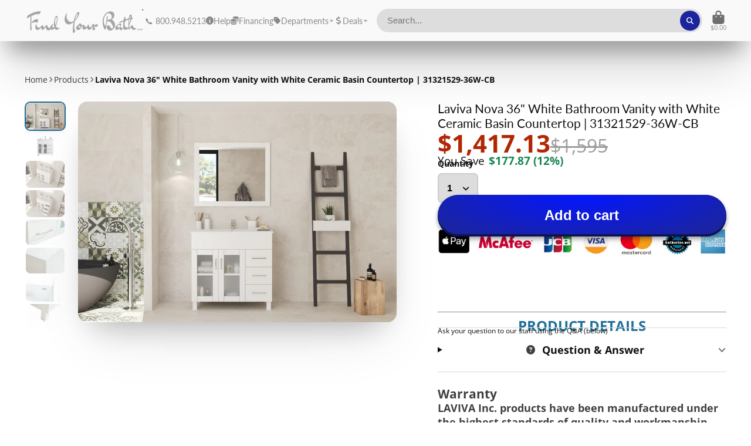

--- FILE ---
content_type: application/x-javascript; charset=utf-8
request_url: https://bundler.nice-team.net/app/shop/status/highlandsources.myshopify.com.js?1769873079
body_size: -179
content:
var bundler_settings_updated='1763592877';

--- FILE ---
content_type: application/javascript; charset=utf-8
request_url: https://searchanise-ef84.kxcdn.com/templates.2z3w1N3Q5r.js
body_size: 5833
content:
Searchanise=window.Searchanise||{};Searchanise.templates={Platform:'shopify',StoreName:'Find Your Bath',AutocompleteLayout:'multicolumn_new',AutocompleteStyle:'ITEMS_MULTICOLUMN_LIGHT_NEW',AutocompleteDescriptionStrings:0,AutocompleteSuggestionCount:6,AutocompletePagesCount:1,AutocompleteItemCount:6,AutocompleteShowListPrice:'N',AutocompleteShowRecent:'Y',AutocompleteShowMoreLink:'Y',AutocompleteIsMulticolumn:'Y',AutocompleteEmptyFieldHTML:'Start typing for instant search results',AutocompleteTemplate:'<div class="snize-ac-results-content"><div class="snize-results-html" style="cursor:auto;" id="snize-ac-results-html-container"></div><div class="snize-ac-results-columns"><div class="snize-ac-results-column"><ul class="snize-ac-results-list" id="snize-ac-items-container-1"></ul><ul class="snize-ac-results-list" id="snize-ac-items-container-2"></ul><ul class="snize-ac-results-list" id="snize-ac-items-container-3"></ul><ul class="snize-ac-results-list snize-view-all-container"></ul></div><div class="snize-ac-results-column"><ul class="snize-ac-results-multicolumn-list" id="snize-ac-items-container-4"></ul></div></div></div>',AutocompleteMobileTemplate:'<div class="snize-ac-results-content"><div class="snize-mobile-top-panel"><div class="snize-close-button"><button type="button" class="snize-close-button-arrow"></button></div><form action="#" style="margin: 0px"><div class="snize-search"><input id="snize-mobile-search-input" autocomplete="off" class="snize-input-style snize-mobile-input-style"></div><div class="snize-clear-button-container"><button type="button" class="snize-clear-button" style="visibility: hidden"></button></div></form></div><ul class="snize-ac-results-list" id="snize-ac-items-container-1"></ul><ul class="snize-ac-results-list" id="snize-ac-items-container-2"></ul><ul class="snize-ac-results-list" id="snize-ac-items-container-3"></ul><ul id="snize-ac-items-container-4"></ul><div class="snize-results-html" style="cursor:auto;" id="snize-ac-results-html-container"></div><div class="snize-close-area" id="snize-ac-close-area"></div></div>',AutocompleteItem:'<li class="snize-product ${product_classes}" data-original-product-id="${original_product_id}" id="snize-ac-product-${product_id}"><a href="${autocomplete_link}" class="snize-item" draggable="false"><div class="snize-thumbnail"><img src="${image_link}" class="snize-item-image ${additional_image_classes}" alt="${autocomplete_image_alt}"></div><span class="snize-title">${title}</span><span class="snize-description">${description}</span>${autocomplete_product_code_html}${autocomplete_product_attribute_html}${autocomplete_prices_html}${reviews_html}<div class="snize-labels-wrapper">${autocomplete_in_stock_status_html}${autocomplete_product_discount_label}${autocomplete_product_tag_label}${autocomplete_product_custom_label}</div></a></li>',AutocompleteMobileItem:'<li class="snize-product ${product_classes}" data-original-product-id="${original_product_id}" id="snize-ac-product-${product_id}"><a href="${autocomplete_link}" class="snize-item"><div class="snize-thumbnail"><img src="${image_link}" class="snize-item-image ${additional_image_classes}" alt="${autocomplete_image_alt}"></div><div class="snize-product-info"><span class="snize-title">${title}</span><span class="snize-description">${description}</span>${autocomplete_product_code_html}${autocomplete_product_attribute_html}<div class="snize-ac-prices-container">${autocomplete_prices_html}</div><div class="snize-labels-wrapper">${autocomplete_in_stock_status_html}${autocomplete_product_discount_label}${autocomplete_product_tag_label}${autocomplete_product_custom_label}</div>${reviews_html}</div></a></li>',AutocompleteResultsHTML:'',AutocompleteNoResultsHTML:'Sorry, nothing found for [search_string].Try some of our bestsellers →.',AutocompleteResultsOrder:["categories","suggestions","pages","products"],AutocompleteZeroPriceAction:'hide_zero_price',LabelAutocompleteSku:'SKU',ResultsShow:'Y',ResultsStyle:'RESULTS_MODERN',ResultsItemCount:50,ResultsPagesCount:50,ResultsCategoriesCount:50,ResultsShowActionButton:'N',ResultsShowFiltersWithNoResults:'Y',ResultsDefaultView:'list',ResultsShowProductCode:'Y',ResultsEnableInfiniteScrolling:'infinite',ResultsShowOptionVariants:'Y',ResultsShowCategoryImages:'N',ResultsShowPageImages:'N',ResultsTitleStrings:5,SmartNavigationDefaultSorting:'sales_amount:desc',SmartNavigationOverrideSeo:'Y',ShowBestsellingSorting:'Y',ShowDiscountSorting:'Y',LabelResultsSku:'SKU',RecommendationShowActionButton:'add_to_cart',RecommendationShowOptionVariants:'Y',ReviewsShowRating:'Y',CategorySortingRule:"searchanise",ShopifyMarketsSupport:'Y',ShopifyLocales:{"en":{"locale":"en","name":"English","primary":true,"published":true}},ShopifyRegionCatalogs:{"US":["13969522979"],"CA":["5264703779","13969522979"],"NL":["96485605667"]},StickySearchboxShow:'N',StickySearchboxPosition:'bottom-left',Redirects:{"https:\/\/findyourbath.com\/pages\/black-friday-promotions":["black friday","cyber monday","bfcb","black friday deal","black friday promo","black friday promotion"],"https:\/\/findyourbath.com\/collections\/1-person-steam-shower":["1 person steam shower","one person steam shower","single person steam shower"],"https:\/\/findyourbath.com\/collections\/2-person-infrared-saunas":["2-person infrared saunas","2-person infrared sauna","2 person infrared saunas","2 person infrared sauna"],"https:\/\/findyourbath.com\/pages\/refined-search-steam-shower-kits":["steam shower kits","steam shower kit","kits steam shower","steamshower kits","steamshower kit","steam-shower kit","steam-shower kits","steam showers kit","steam showers kits"],"https:\/\/findyourbath.com\/collections\/avila-series-of-saunas":["avila sauna","avila saunas","avila series","avila golden designs","golden designs avila","golden designs avila sauna","avila","avilas"],"https:\/\/findyourbath.com\/collections\/dundalk-saunas":["dundalk saunas","dundalk sauna","dundalk","dundalks","dundalk leisure","dundalk leisure craft"],"https:\/\/findyourbath.com\/collections\/4-person-saunas":["4-person saunas","4-person sauna","4 person saunas","4 person sauna"],"https:\/\/findyourbath.com\/collections\/2-person-steam-showers":["2 person steam shower","two person steam shower","double person steam shower","dual person steam shower","2 people steam shower"],"https:\/\/findyourbath.com\/collections\/8000-series-saunas-by-golden-designs":["the 8000 series by golden designsthe 8000 series by golden design\r\n8000 series by golden designs\r\nthe 8000 series golden designs\r\nthe 8000 series golden design\r\n8000 series by golden designs\r\n8000 series by golden design\r\n8000 series saunas by golden designs\r\n8000 series saunas golden designs\r\n8000 series saunas golden design\r\n8000 series saunas\r\ngolden designs 8000 series saunas\r\ngolden design 8000 series saunas\r\ngolden designs 8000 series\r\n8000 series\r\n\r\nthe 8","000 series by golden designs\r\nthe 8","000 series by golden design\r\n8","000 series golden designs\r\nthe 8","000 series golden design\r\n8","000 series by golden designs\r\n8","000 series saunas by golden designs\r\n8","000 series saunas golden designs\r\n8","000 series saunas golden design\r\n8","000 series saunas\r\ngolden designs 8","000 series saunas\r\ngolden design 8","000 series\r\n8","000 series"],"https:\/\/findyourbath.com\/products\/mesa-ws-608p-steam-shower-63-x-63-x-85-blue-glass":["608p","608 p","ws-608p","ws 608p"],"https:\/\/findyourbath.com\/collections\/cold-plunge-ice-baths":["cold plunge","coldplunge","icebath","ice bath","coldbath","cold bath","smart cold plunge","smart ice bath"],"https:\/\/findyourbath.com\/collections\/lugano-series-of-saunas":["lugano","lugano sauna","lugano saunas","lugano series sauna","lugano series saunas","golden designs lugano","golden design lugano","golden designs lugano sauna","golden designs lugano saunas"],"https:\/\/findyourbath.com\/collections\/aleko-saunas":["aleko sauna","aleko saunas"],"https:\/\/findyourbath.com\/collections\/steam-shower-tub-combo":["steam shower tub combo","steam shower combo","steam shower tub combination","steam shower jetted tub combo","steam tub combo","steam tub combination"],"https:\/\/findyourbath.com\/pages\/verified-reviews":["review","reviews","customer reviews","verified reviews","all reviews"],"https:\/\/findyourbath.com\/collections\/heming-series-of-saunas":["heming","heming sauna","heming saunas","golden designs heming","golden design heming","heming series","heming series saunas"],"https:\/\/findyourbath.com\/pages\/bfcm":["black friday","cyber monday","bfcb","deal","deals"],"https:\/\/findyourbath.com\/collections\/sauna-heaters":["sauna heater"],"https:\/\/findyourbath.com\/pages\/steam-shower-filtered-by-style-type":["steam shower","steam showers"],"https:\/\/findyourbath.com\/collections\/santiago-series-of-saunas":["santiago","santiago sauna","santiago saunas","santiago series","santiago series sauna","santiago series saunas","golden designs santiago","golden design santiago","golden designs santiago sauna","golden designs santiago saunas","golden design santiago sauna"],"https:\/\/findyourbath.com\/collections\/golden-designs-mx-k356-01-sauna-series":["mx-k356-01","chaumont edition","\"chaumont edition\"","chaumont","maxxus chaumont edition","maxxus chaumont"],"https:\/\/findyourbath.com\/collections\/platinum":["platinum"],"https:\/\/findyourbath.com\/products\/mesa-803l-steam-shower-54l-x-35w-x-85h-blue-glass":["803l","803 l","mesa ws-803l","ws-803l","ws 803l"],"https:\/\/findyourbath.com\/collections\/health-mate-saunas":["health mate","healthmate","health mate sauna","health mate saunas"],"https:\/\/findyourbath.com\/collections\/luxury-spas":["luxury spa","luxury spas","luxuryspa","luxuryspas hot tubs","luxury spa hot tubs","luxury spas hot tubs","luxuryspa hot tubs","luxuryspas hot tub","luxury spa hot tub","luxury spas hot tub","luxuryspa hot tub"],"https:\/\/findyourbath.com\/collections\/vanities-by-legion-furniture":["legion furniture vanity","legion vanity","legion furniture vanities","legion vanities","vanity by legion","vanity by legion furniture","vanities by legion","vanities by legion furniture"],"https:\/\/findyourbath.com\/collections\/1-person-saunas":["1-person saunas","1-person sauna","1 person saunas","1 person sauna"],"https:\/\/findyourbath.com\/collections\/hot-tubs":["hot tub","hot tubs","hottub","hottubs","hot tube","hot tubes","hottubes","hottube"],"https:\/\/findyourbath.com\/collections\/vinnova":["vinnova","vinnova vanity","vinnova vanities","vinnova design","vinnova deisngs","vinnovadesign"],"https:\/\/findyourbath.com\/collections\/1-person-infrared-saunas":["1-person infrared saunas","1-person infrared sauna","1 person infrared saunas","1 person infrared sauna"],"https:\/\/findyourbath.com\/pages\/search-saunas-by-corner-types":["corner sauna","fit to corner sauna","square sauna"],"https:\/\/findyourbath.com\/products\/golden-designs-dynamic-amodora-2-person-low-emf-far-infrared-sauna-dyn-6215-02":["bari","dyn-6215-02","golden designs bari","bari sauna","bari saunas"],"https:\/\/findyourbath.com\/collections\/full-spectrum":["full spectrum infrared","full spectrum infrared sauna","full spectrum infrared saunas","full spectrum","full spectrum sauna","full spectrum saunas"],"https:\/\/findyourbath.com\/collections\/sunray-saunas-1":["sunray","sun ray","sunray sauna","sun ray sauna","sunray saunas"],"https:\/\/findyourbath.com\/collections\/the-maxxus-series-of-saunas-by-golden-designs":["maxxus","maxxus sauna","maxxus saunas","golden design maxxus","golden designs maxxus","golden designs maxxus sauna","golden designs maxxus saunas","golden design maxxus saunas","golden design maxxus sauna","maxxus series","maxxus series sauna","maxxus series saunas","maxus","maxus sauna","maxus saunas"],"https:\/\/findyourbath.com\/collections\/pulse-showerspas\/products\/pulse-1011-kauai-iii-rain-shower-system":["kauai","kauai iii","kauai 3","kauai shower system","kauai shower spa","kauai showspa","kauai shower","kauai showers","kauai shower systems","pulse 1011","pulse 1011 kauai","pulse 1011 kauai iii","pulse 1011 kauai 3","1011 kauai","kauai 1011","1011 shower","1011 shower system","1011 shower spa","1011 showerspa","pulse 1011 kauai iii rain shower system"],"https:\/\/findyourbath.com\/collections\/infrared-saunas-corner-units":["infrared corner sauna","infrared corner saunas"],"https:\/\/findyourbath.com\/collections\/mesa":["mesa","mesa showers","mesa shower","mesa steam shower","mesa unit","mesa steam"],"https:\/\/findyourbath.com\/collections\/thermasol-steam-generators-pro-series-1-2-3":["thermasol steam generator","thermasol steam generators","thermasols steam generator","thermasols steam generators","shower shower generator","thermasol steam shower generator","thermasol steam shower generators","proseries generator","pro series generator","pro-series generator","pro series generators","pro series 3 generator","pro series iii generator","proiii","pro3","ultimate generator","ultimate steam generator","ultimate steam shower generator","advanced generator","advanced steam generator","advanced steam shower generator","essential generator","essential steam generator","essential steam shower generator","pro1","proi","pro2","proii","steam generator"],"https:\/\/findyourbath.com\/collections\/almost-heaven-saunas":["almost heaven","almost heaven sauna","almost heaven saunas"],"https:\/\/findyourbath.com\/collections\/sauna-accessories":["sauna accessories","sauna accessory","sauna add on","sauna add-on","sauna extras"],"https:\/\/findyourbath.com\/collections\/alya-bath":["alya bath","alyabath","alya vanity","alya vanities","alya bath vanity","alya bath vanities"],"https:\/\/findyourbath.com\/collections\/santiago-sauna-collection-by-golden-designs":["santiago","santago","santiago sauna","santago sauna","santiago saunas"],"https:\/\/findyourbath.com\/collections\/dynamic-saunas-by-golden-designs":["dynamic sauna","dynamic saunas","dynamics sauna","dynamics sauans","dynamic golden design","dynamic golden designs"],"https:\/\/findyourbath.com\/pages\/search-saunas-by-types-1":["sauna","sauna type","sauna types","find sauna","saunas"],"https:\/\/findyourbath.com\/pages\/search-saunas-by-price-range":["sauna price","sauna cost","saunas price","saunas cost","sauna prices","cheap sauna","expensive sauna"],"https:\/\/findyourbath.com\/pages\/search-saunas-by-size-capacity-types":["6 person outdoor sauna","5 person outdoor sauna","4 person outdoor sauna","1 person outdoor sauna","2 person outdoor sauna","3 person outdoor sauna","1 person sauna","2 person sauna","3 person sauna","4 person sauna","5 person sauna","6 person sauna","7 person sauna","8 person sauna","9 person sauna","10 person sauna","1 people sauna","2 people sauna","3 people sauna","4 people sauna","5 people sauna","6 people sauna","7 people sauna","8 people sauna","9 people sauna","10 people sauna","1 person saunas","2 person saunas","3 person saunas","4 person saunas","5 person saunas","6 person saunas","7 person saunas","8 person saunas","9 person saunas","10 person saunas","1 people saunas","2 people saunas","3 people saunas","4 people saunas","5 people saunas","6 people saunas","7 people saunas","8 people saunas","9 people saunas","10 people saunas"],"https:\/\/findyourbath.com\/collections\/san-marino-series-of-saunas":["san marino","san marino sauna","san marino saunas","san marino series","san marino series sauna","san marino series saunas","golden designs san marino","golden design san marino","golden designs san marino sauna","golden designs san marino saunas","golden design san marino sauna","san marino 2 person far infrared sauna"],"https:\/\/findyourbath.com\/collections\/3-person-saunas":["3-person saunas","3-person sauna","3 person saunas","3 person sauna"],"https:\/\/findyourbath.com\/collections\/golden-designs-1":["golden designs","golden designs sauna","golden designs saunas","golden design","golden design saunas"],"https:\/\/findyourbath.com\/pages\/klarna-faq-1":["klarna"],"https:\/\/findyourbath.com\/pages\/saunas-by-capacity":["one person","one-person","1 person sauna","1 people sauna","1-person sauna","1-people"],"https:\/\/findyourbath.com\/pages\/track-your-order":["order tracking","track order","find my order","ship status","track your order","find shipment"],"https:\/\/findyourbath.com\/pages\/installation-support":["install","installation","installation support","shower install","show installation","install shower","install help","installation help","mesa installation","mesa install","steam shower installation","steam shower install"],"https:\/\/findyourbath.com\/collections\/4-person-infrared-sauna":["4-person infrared saunas","4-person infrared sauna","4 person infrared saunas","4 person infrared sauna"],"https:\/\/findyourbath.com\/pages\/contact":["contact","contact us","help"],"https:\/\/findyourbath.com\/collections\/athena":["athena"],"https:\/\/findyourbath.com\/pages\/bread-financing":["bread"],"https:\/\/findyourbath.com\/collections\/venice-series-of-saunas":["venice","venice sauna","venice saunas","venice series","venice series sauna","venice series saunas","golden designs venice","golden design venice","golden designs venice sauna","golden designs venice saunas","golden design venice sauna"],"https:\/\/findyourbath.com\/collections\/infrared-saunas-by-golden-designs":["golden designs infrared","golden designs infrared sauna","golden designs infrared saunas","golden design infrared","golden design infrared sauna","golden design infrared saunas"],"https:\/\/findyourbath.com\/collections\/enlighten-saunas":["enlighten","enlighten sauna","enlighten saunas"],"https:\/\/findyourbath.com\/pages\/vanity-search-type-style":["vanity","vanities","vanitys","vanity's","vanity set","vanity sets","bathroom vanity","bath room vanity","bathroom vanities","bath room vanities"],"https:\/\/findyourbath.com\/pages\/steam-showers-filtered-by-width-x-depth":["steam shower size","steam shower sizes","steam shower dimensions","small steam shower","large steam shower","big steam shower","little steam shower"],"https:\/\/findyourbath.com\/pages\/search-results-page?q=steam+shower&page=1&rb_reviews_average_score_titles=fivestar%7Cfourstar&tab=products&sort_by=total_reviews":["best steam shower","best steam showers","top rated steam shower","top rated steam showers"],"https:\/\/findyourbath.com\/products\/golden-designs-infrared-sauna-gracia-dyn-6119-01":["gracia","gracias"],"https:\/\/findyourbath.com\/collections\/outdoor-infrared-saunas":["outdoor sauna","out door sauna","outdoor saunas","out door saunas"],"https:\/\/findyourbath.com\/collections\/maya-bath-steam-showers":["maya bath","mayabath","maya"],"https:\/\/findyourbath.com\/collections\/pulse-showerspas":["pulse","pulse shower","pulse showerspas","pulse shower spa","pulse shower spas","pulse showers spas","pulse showersspa","pulse showersspas","pulse showerspa"],"https:\/\/findyourbath.com\/collections\/bidets-toilets":["bidet","bidets","toilets","toilet","bidet seat","bidet seats","toilet seat","toilet seats","toiletseat","toiletseats"],"https:\/\/findyourbath.com\/collections\/hybrid-infrared-traditional-sauna-combos":["hybrid sauna","hybrid saunas","infrared traditional","infrared traditional sauna","infrared traditional saunas","infrared and traditional","infrared and traditional sauna","infrared and traditional saunas","traditional infrared","traditional infrared sauna","traditional infrared saunas","traditional and infrared","traditional and infrared sauna","traditional and infrared saunas","combo sauna","sauna combo","combo saunas","sauna combos","hybrid: infrared & traditional sauna combos","infrared & traditional sauna combos"],"https:\/\/findyourbath.com\/collections\/2-person-saunas":["2-person saunas","2-person sauna","2 person saunas","2 person sauna"],"https:\/\/findyourbath.com\/products\/golden-designs-1-2-person-low-emf-far-infrared-sauna-gdi-6109-01":["studio elite","golden designs studio elite","golden studio elite","studio elite sauna"],"https:\/\/findyourbath.com\/collections\/thermasol":["thermasol","thermasol products"],"https:\/\/findyourbath.com\/collections\/pulse-showerspas\/products\/pulse-1053-oasis-shower-system":["pulse 1053 oasis shower system","pulse 1053","pulse 1053 oasispulse 1053 oasis shower","1053 oasis shower","1053 oasis shower system","oasis shower system","oasis shower","1053 oasis"],"https:\/\/findyourbath.com\/collections\/barcelona-editions-by-golden-designs":["barcelona"],"https:\/\/findyourbath.com\/pages\/search-saunas-by-infrared-types":["infrared sauna","infrared saunas"],"https:\/\/findyourbath.com\/collections\/indoor-saunas":["indoor sauna","indoor saunas"],"https:\/\/findyourbath.com\/collections\/3-person-infrared-sauna":["3-person infrared saunas","3-person infrared sauna","3 person infrared saunas","3 person infrared sauna"],"https:\/\/findyourbath.com\/collections\/cordoba-series-of-saunas":["cordoba","cordoba sauna","cordoba saunas","golden designs cordoba","golden design cordoba"],"https:\/\/findyourbath.com\/pages\/search-results-page?q=sauna&page=1&rb_reviews_average_score_titles=fivestar%7Cfourstar&tab=products&sort_by=total_reviews":["best sauna","best saunas","top rated sauna","top rated saunas"],"https:\/\/findyourbath.com\/pages\/search-saunas-by-traditional-types":["steam sauna","traditional sauna","steam saunas","traditional saunas","wet dry","wet dry sauna","wet and dry sauna","wet dry saunas","wet and dry saunas","wet & dry sauna","wet & dry saunas","dry wet sauna","dry wet saunas","dry and wet sauna","dry and wet saunas"]},HiddenPriceTags:'no.search',PriceSource:'min_variant',ColorsCSS:'.snize-ac-results .snize-suggestion { color: #616161; }.snize-ac-results .snize-category a { color: #616161; }.snize-ac-results .snize-page a { color: #616161; }.snize-ac-results .snize-view-all-categories { color: #616161; }.snize-ac-results .snize-view-all-pages { color: #616161; }.snize-ac-results .snize-no-suggestions-found span { color: #616161; }.snize-ac-results .snize-no-categories-found span { color: #616161; }.snize-ac-results .snize-no-pages-found span { color: #616161; }.snize-ac-results .snize-no-products-found-text { color: #616161; }.snize-ac-results .snize-no-products-found-text .snize-no-products-found-link { color: #616161; }.snize-ac-results .snize-no-products-found .snize-did-you-mean .snize-no-products-found-link { color: #616161; }.snize-ac-results .snize-popular-suggestions-text .snize-no-products-found-link { color: #616161; }.snize-ac-results .snize-nothing-found-text { color: #616161; }.snize-ac-results .snize-nothing-found .snize-popular-suggestions-text { color: #616161; }.snize-ac-results .snize-nothing-found .snize-popular-suggestions-view-all-products-text { color: #616161; }.snize-ac-results .snize-nothing-found .snize-ac-view-all-products { color: #616161; }.snize-ac-results .snize-title { color: #303030; }div.snize-ac-results.snize-ac-results-mobile span.snize-title { color: #303030; }.snize-ac-results .snize-description { color: #303030; }div.snize-ac-results.snize-ac-results-mobile .snize-description { color: #303030; }.snize-ac-results .snize-price-list { color: #303030; }div.snize-ac-results.snize-ac-results-mobile div.snize-price-list { color: #303030; }.snize-ac-results span.snize-discounted-price { color: #b12704; }.snize-ac-results .snize-attribute { color: #9D9D9D; }.snize-ac-results .snize-sku { color: #9D9D9D; }.snize-ac-results.snize-new-design .snize-view-all-link { background-color: #1B249C; }div.snize-ac-results button.snize-button { background-color: #323232; }div.snize li.snize-product span.snize-title { color: #303030; }div.snize li.snize-category span.snize-title { color: #303030; }div.snize li.snize-page span.snize-title { color: #303030; }div.snize div.slider-container.snize-theme .back-bar .pointer { background-color: #303030; }div.snize ul.snize-product-filters-list li:hover span { color: #303030; }div.snize li.snize-no-products-found div.snize-no-products-found-text span a { color: #303030; }div.snize li.snize-product span.snize-description { color: #303030; }div.snize div.snize-search-results-categories li.snize-category span.snize-description { color: #303030; }div.snize div.snize-search-results-pages li.snize-page span.snize-description { color: #303030; }div.snize li.snize-no-products-found.snize-with-suggestion div.snize-no-products-found-text span { color: #303030; }div.snize li.snize-product div.snize-price-list { color: #303030; }div.snize#snize_results.snize-mobile-design li.snize-product .snize-price-list .snize-price { color: #303030; }div.snize .snize-button { color: #030303; }#snize-modal-product-quick-view .snize-button { color: #030303; }div.snize .snize-button { background-color: #2D0FA4; }#snize-modal-product-quick-view .snize-button { background-color: #2D0FA4; }#snize-search-results-grid-mode li.snize-product:hover { border-color: #737373; }#snize-search-results-grid-mode li.snize-no-products-found.snize-with-suggestion:hover { border-color: #737373; }div.snize div.snize-product-filters-title { color: #080808; }div.snize div.snize-filters-dropdown-title { color: #080808; }#snize-modal-mobile-filters-dialog div.snize-product-filter-opener span.snize-product-filter-title { color: #080808; }#snize-modal-mobile-filters-dialog div.snize-product-filters-header span.snize-product-filters-title { color: #080808; }div.snize input.snize-price-range-input { color: #000000; }div.snize div.slider-container .scale ins { color: #000000 !important; }div.snize ul.snize-product-filters-list li { color: #000000; }div.snize ul.snize-product-size-filter li label .snize-size-filter-checkbox > span { color: #000000; }#snize-modal-mobile-filters-dialog ul.snize-product-size-filter li label .snize-size-filter-checkbox > span { color: #000000; }#snize-modal-mobile-filters-dialog ul.snize-product-filters-list li label > span { color: #000000; }div.snize div.snize-product-filters { background-color: #FFFFFF; }div.snize div.snize-filters-dropdown-content { background-color: #FFFFFF; }div.snize div.snize-main-panel-controls ul li a.active { background-color: #FFFFFF; }div.snize div.snize-main-panel-controls ul li a:hover { background-color: #FFFFFF; }div.snize div.snize-main-panel-dropdown:hover > a { background-color: #FFFFFF; }div.snize div.snize-main-panel-dropdown ul.snize-main-panel-dropdown-content a:hover { background-color: #FFFFFF; }div.snize div.snize-pagination ul li a.active { background-color: #FFFFFF; }div.snize div.snize-pagination ul li a:hover { background-color: #FFFFFF; }div.snize div.snize-search-results-categories li.snize-category:hover { background-color: #FFFFFF; }div.snize div.snize-search-results-pages li.snize-page:hover { background-color: #FFFFFF; }div.snize .snize-product-filters-block:hover { background-color: #FFFFFF; }div.snize div.snize-main-panel { border-color: #BFBFBF; }div.snize div.snize-filters-dropdown-title { border-color: #BFBFBF; }#snize-search-results-list-mode li.snize-product { border-color: #BFBFBF; }#snize-search-results-grid-mode li.snize-no-products-found.snize-with-suggestion { border-color: #BFBFBF; }#snize-search-results-list-mode li.snize-no-products-found.snize-with-suggestion { border-color: #BFBFBF; }div.snize div.snize-product-filters { border-color: #BFBFBF; }div.snize div.snize-product-filters-block { border-color: #BFBFBF; }div.snize div.snize-filters-dropdown-content { border-color: #BFBFBF; }div.snize div.snize-search-results-pages li.snize-page { border-bottom: 1px solid #BFBFBF; }div.snize div.snize-search-results-categories li.snize-category { border-bottom: 1px solid #BFBFBF; }#snize_results.snize-mobile-design div.snize-pagination a.snize-pagination-prev { border-color: #BFBFBF; }#snize_results.snize-mobile-design div.snize-pagination a.snize-pagination-next { border-color: #BFBFBF; }#snize_results.snize-mobile-design div.snize-pagination a.snize-pagination-load-more { border-color: #BFBFBF; }div.snize div.slider-container .scale span { border-color: #707070 !important; }div.snize div.slider-container .selected-bar { background-color: #919191 !important; }div.snize div.slider-container .back-bar { background-color: #FFFFFF !important; }div.snize input.snize-price-range-input::-webkit-input-placeholder { color: #787878 !important; }div.snize input.snize-price-range-input::-moz-placeholder { color: #787878 !important; }div.snize input.snize-price-range-input:-ms-input-placeholder { color: #787878 !important; }#snize-modal-mobile-filters-dialog div.snize-product-filters-buttons-container button.snize-product-filters-show-products { background-color: #1D5DCC; }div.snize div.snize-main-panel-controls ul li a { color: #2D0FA4; }#snize_results.snize-mobile-design div.snize-main-panel-dropdown > a { color: #2D0FA4; }#snize_results.snize-mobile-design div.snize-main-panel-dropdown > a > .caret { border-color: #2D0FA4; }#snize_results.snize-mobile-design div.snize-main-panel-mobile-filters > a { color: #2D0FA4 }#snize_results.snize-mobile-design div.snize-main-panel-view-mode a.snize-list-mode-icon { background-image: url("data:image/svg+xml,%3Csvg xmlns=\'http://www.w3.org/2000/svg\' width=\'20\' height=\'20\' viewBox=\'0 0 20 20\'%3E%3Cpath fill=\'%232D0FA4\' fill-rule=\'nonzero\' d=\'M8 15h10a1 1 0 0 1 0 2H8a1 1 0 0 1 0-2zm-5-1a2 2 0 1 1 0 4 2 2 0 0 1 0-4zm5-5h10a1 1 0 0 1 0 2H8a1 1 0 0 1 0-2zM3 8a2 2 0 1 1 0 4 2 2 0 0 1 0-4zm5-5h10a1 1 0 0 1 0 2H8a1 1 0 1 1 0-2zM3 2a2 2 0 1 1 0 4 2 2 0 0 1 0-4z\'/%3E%3C/svg%3E"); }#snize_results.snize-mobile-design div.snize-main-panel-view-mode a.snize-grid-mode-icon { background-image: url("data:image/svg+xml,%3Csvg xmlns=\'http://www.w3.org/2000/svg\' width=\'20\' height=\'20\' viewBox=\'0 0 20 20\'%3E%3Cpath fill=\'%232D0FA4\' fill-rule=\'nonzero\' d=\'M12 11h5a1 1 0 0 1 1 1v5a1 1 0 0 1-1 1h-5a1 1 0 0 1-1-1v-5a1 1 0 0 1 1-1zm-9 0h5a1 1 0 0 1 1 1v5a1 1 0 0 1-1 1H3a1 1 0 0 1-1-1v-5a1 1 0 0 1 1-1zm9-9h5a1 1 0 0 1 1 1v5a1 1 0 0 1-1 1h-5a1 1 0 0 1-1-1V3a1 1 0 0 1 1-1zM3 2h5a1 1 0 0 1 1 1v5a1 1 0 0 1-1 1H3a1 1 0 0 1-1-1V3a1 1 0 0 1 1-1z\'/%3E%3C/svg%3E"); }#snize-modal-mobile-filters-dialog div.snize-product-filters-header a.snize-back-to-filters { color: #2D0FA4 }div.snize { color: #014E70; }div.snize div.snize-main-panel-controls ul li a.active { color: #014E70; }div.snize div.snize-main-panel-controls ul li a.hover { color: #014E70; }div.snize div.snize-main-panel-dropdown a { color: #014E70; }div.snize div.snize-pagination ul li span { color: #014E70; }div.snize div.snize-pagination ul li a { color: #014E70; }div.snize div.snize-main-panel-view-mode a.snize-grid-mode-icon svg path { fill: #014E70; }div.snize div.snize-main-panel-view-mode a.snize-list-mode-icon svg path { fill: #014E70; }div.snize div.snize-main-panel { background-color: #FFFFFF; }#snize_results.snize-mobile-design div.snize-main-panel-dropdown > a { background-color: #FFFFFF; }#snize_results.snize-mobile-design div.snize-main-panel-mobile-filters > a { background-color: #FFFFFF; }#snize_results.snize-mobile-design div.snize-main-panel-view-mode > a { background-color: #FFFFFF; }#snize_results.snize-mobile-design div.snize-main-panel-controls > ul { background-color: #FFFFFF; }div.snize div.snize-pagination ul li a { border-color: #1C1C1C; }div.snize div.snize-pagination ul li span { border-color: #1C1C1C; }div.snize div.snize-pagination ul li:first-child span { border-color: #1C1C1C; }div.snize div.snize-pagination ul li:first-child a { border-color: #1C1C1C; }div.snize div.snize-main-panel-dropdown > a { border-color: #1C1C1C; }div.snize input.snize-price-range-input { border-color: #1C1C1C; }div.snize input.snize-price-range-input:focus { border-color: #1C1C1C; }div.snize div.snize-main-panel-view-mode a.snize-grid-mode-icon svg path.snize-grid-view-border { fill: #1C1C1C; }div.snize div.snize-main-panel-view-mode a.snize-list-mode-icon svg path.snize-list-view-border { fill: #1C1C1C; }'}

--- FILE ---
content_type: text/javascript
request_url: https://findyourbath.com/cdn/shop/t/34/assets/products-counter.js?v=68327220358392992061713376800
body_size: -645
content:
(async()=>{const{Core}=await importModule("Core"),{$hide,$show}=await importModule("Utils");customElements.define("products-counter",class extends Core{subscriptions={"buyWith:change":"_updateCounter"};render(){this.count=1,this.subscribe("buyWith:change")}_updateCounter({selected}){if(selected?this.count++:this.count--,this.count>1){$show(this),this.textContent=this.count;return}$hide(this)}})})();
//# sourceMappingURL=/cdn/shop/t/34/assets/products-counter.js.map?v=68327220358392992061713376800


--- FILE ---
content_type: application/javascript; charset=utf-8
request_url: https://app.cpscentral.com/vendor_product.ashx?value=check_site_shopify_app&cps_site_version=highlandsources.myshopify.com&callback=callback&callback=jQuery36104305923004098231_1769873083342&_=1769873083343
body_size: -34
content:
callback,jQuery36104305923004098231_1769873083342({"response": { "status":" 0 "}  })

--- FILE ---
content_type: text/javascript; charset=utf-8
request_url: https://findyourbath.com/products/laviva-vanity-nova-31321529-39.js
body_size: 1790
content:
{"id":6735465807958,"title":"Laviva Nova 36\" White Bathroom Vanity with White Ceramic Basin Countertop | 31321529-36W-CB","handle":"laviva-vanity-nova-31321529-39","description":"\u003cdiv style=\"text-align: right;\"\u003e\u003cbr\u003e\u003c\/div\u003e\n\u003ch3\u003eWarranty\u003c\/h3\u003e\n\u003cp\u003e\u003cstrong\u003eLAVIVA Inc. products have been manufactured under the highest standards of quality and workmanship. Each product goes through a rigorous and multipoint quality control process to ensure excellence.\u003c\/strong\u003e LAVIVA Inc. warrants the product to be free from defects in workmanship and materials under normal use and service for a period of one (1) year. \u003ca href=\"https:\/\/findyourbath.com\/pages\/warranty-details-for-laviva\" title=\"Warranty Details for Laviva\" target=\"_blank\"\u003eClick here for complete details\u003c\/a\u003e.\u003c\/p\u003e\n\u003ch3\u003eDimensions \u0026amp; Weight\u003c\/h3\u003e\n\u003cul\u003e\n\u003cli\u003e\n\u003cstrong\u003eProduct Width (in):\u003c\/strong\u003e 35.82\u003c\/li\u003e\n\u003cli\u003e\n\u003cstrong\u003eProduct Depth (in):\u003c\/strong\u003e 18.5\u003c\/li\u003e\n\u003cli\u003e\n\u003cstrong\u003eProduct Height (in):\u003c\/strong\u003e 34.5\u003c\/li\u003e\n\u003cli\u003e\n\u003cstrong\u003eProduct Weight (lbs):\u003c\/strong\u003e 139\u003c\/li\u003e\n\u003c\/ul\u003e\n\u003ch1\u003eFeatures\u003c\/h1\u003e\n\u003cul\u003e\n\u003cli\u003eElegantly Stained Finish\u003c\/li\u003e\n\u003cli\u003eSoft Closing Doors and Drawers\u003c\/li\u003e\n\u003cli\u003eCeramic Countertop with Integrated cUPC Rectangular Sink\u003c\/li\u003e\n\u003cli\u003eSingle Hole Faucet Mount\u003c\/li\u003e\n\u003cli\u003eBrushed Nickel Handles\u003c\/li\u003e\n\u003cli\u003ePop-Up Drain Included\u003c\/li\u003e\n\u003cli\u003ePre-Assembled Cabinet\u003c\/li\u003e\n\u003cli\u003e\u003cem\u003eNatural Stones may vary in color, pattern, and texture.\u003c\/em\u003e\u003c\/li\u003e\n\u003cli\u003eNumber of Sinks: 1\u003c\/li\u003e\n\u003cli\u003eNumber of Faucet Holes: 1\u003c\/li\u003e\n\u003cli\u003eNumber of Shelves: 1\u003c\/li\u003e\n\u003cli\u003eNumber of Drawers: 3\u003c\/li\u003e\n\u003cli\u003eNumber of Doors: 2\u003c\/li\u003e\n\u003cli\u003eIncludes Sink?: Yes\u003c\/li\u003e\n\u003cli\u003eIncludes Faucet?: No\u003c\/li\u003e\n\u003cli\u003eIncludes Backsplash?: No\u003c\/li\u003e\n\u003cli\u003eIncludes Mirror?: No\u003c\/li\u003e\n\u003c\/ul\u003e\n\u003cp\u003eThe Nova Collection offers a modern yet contemporary design without sacrificing functionality. This elegant collection offers 2 doors and many full extension drawers with soft closing hinges and rails, so you’ll never hear the door slam. The sleek ceramic basin has a modern rectangular seamless sink with an overflow. This stylish vanity has immaculate finish options including: White, Gray, Espresso, and Brown.\u003c\/p\u003e\n\u003ch2\u003eSpec Sheet \u0026amp; Installation Manual\u003c\/h2\u003e\n\u003cul\u003e\n\u003cli\u003e\n\u003ca href=\"https:\/\/lavivaforlife.com\/wp-content\/uploads\/2021\/03\/31321529-36-Specification-Sheet.pdf\" target=\"_blank\"\u003eView Specification Sheet\u003c\/a\u003e\u003cbr\u003e\u003cbr\u003e\n\u003c\/li\u003e\n\u003cli\u003e\u003ca href=\"https:\/\/lavivaforlife.com\/wp-content\/uploads\/2021\/01\/Installation-NOVA-36.pdf\" target=\"_blank\"\u003eView Installation Manual\u003c\/a\u003e\u003c\/li\u003e\n\u003c\/ul\u003e\n\u003cp\u003e \u003c\/p\u003e\n\u003cem\u003e\u003c\/em\u003e\n\u003ch3 style=\"text-align: center;\"\u003e\u003cem\u003eNeed to pair this item?\u003c\/em\u003e\u003c\/h3\u003e\n\u003ctable width=\"100%\"\u003e\n\u003ctbody\u003e\n\u003ctr\u003e\n\u003ctd style=\"text-align: center;\"\u003e\n\u003cspan data-mce-fragment=\"1\"\u003e🛒 \u003c\/span\u003e\u003ca data-mce-fragment=\"1\" title=\"Shop mirrors online\" href=\"https:\/\/findyourbath.com\/collections\/mirrors\" data-mce-href=\"https:\/\/findyourbath.com\/collections\/mirrors\"\u003eBrowse \u003cbr\u003eMirrors\u003c\/a\u003e\n\u003c\/td\u003e\n\u003ctd style=\"text-align: center;\"\u003e\n\u003cmeta charset=\"utf-8\"\u003e🛒 \u003ca href=\"https:\/\/findyourbath.com\/collections\/bathroom-cabinets\" title=\"Shop cabinets and bathroom cabinets online\" data-mce-href=\"https:\/\/findyourbath.com\/collections\/bathroom-cabinets\"\u003eBrowse \u003cbr\u003eCabinets\u003c\/a\u003e\n\u003c\/td\u003e\n\u003c\/tr\u003e\n\u003ctr\u003e\n\u003ctd style=\"text-align: center;\"\u003e\n\u003cmeta charset=\"utf-8\"\u003e \u003cspan\u003e🛒 \u003c\/span\u003e\u003ca href=\"https:\/\/findyourbath.com\/collections\/sinks\" title=\"Shop sinks online\" data-mce-href=\"https:\/\/findyourbath.com\/collections\/sinks\"\u003eBrowse \u003cbr\u003eSinks\u003c\/a\u003e\n\u003c\/td\u003e\n\u003ctd style=\"text-align: center;\"\u003e\n\u003cmeta charset=\"utf-8\"\u003e \u003cspan\u003e🛒 \u003c\/span\u003e\u003ca href=\"https:\/\/findyourbath.com\/collections\/faucets\" title=\"Shop faucets online\" data-mce-href=\"https:\/\/findyourbath.com\/collections\/faucets\"\u003eBrowse \u003cbr\u003eFaucets\u003c\/a\u003e\n\u003c\/td\u003e\n\u003c\/tr\u003e\n\u003c\/tbody\u003e\n\u003c\/table\u003e","published_at":"2022-04-06T15:35:45-04:00","created_at":"2022-04-06T15:35:53-04:00","vendor":"Laviva","type":"Vanity","tags":["Contemporary\/Modern","LTL","Pre-Assembled Cabinet","Vanity Width_36\""],"price":141713,"price_min":141713,"price_max":141713,"available":true,"price_varies":false,"compare_at_price":159500,"compare_at_price_min":159500,"compare_at_price_max":159500,"compare_at_price_varies":false,"variants":[{"id":39787780309078,"title":"Default Title","option1":"Default Title","option2":null,"option3":null,"sku":"31321529-36W-CB","requires_shipping":true,"taxable":true,"featured_image":null,"available":true,"name":"Laviva Nova 36\" White Bathroom Vanity with White Ceramic Basin Countertop | 31321529-36W-CB","public_title":null,"options":["Default Title"],"price":141713,"weight":90718,"compare_at_price":159500,"inventory_management":"shopify","barcode":"706970289772","requires_selling_plan":false,"selling_plan_allocations":[]}],"images":["\/\/cdn.shopify.com\/s\/files\/1\/0017\/5407\/1104\/products\/31321529-36W-CB_2-ECOM.jpg?v=1649279237","\/\/cdn.shopify.com\/s\/files\/1\/0017\/5407\/1104\/products\/31321529-36W-CB_1-ECOM-scaled.jpg?v=1649279237","\/\/cdn.shopify.com\/s\/files\/1\/0017\/5407\/1104\/products\/31321529-36W-CB_3-ECOM.jpg?v=1649273753","\/\/cdn.shopify.com\/s\/files\/1\/0017\/5407\/1104\/products\/31321529-36W-CB_4-ECOM.jpg?v=1649273753","\/\/cdn.shopify.com\/s\/files\/1\/0017\/5407\/1104\/products\/31321529-36W-CB_5-ECOM-scaled.jpg?v=1649273753","\/\/cdn.shopify.com\/s\/files\/1\/0017\/5407\/1104\/products\/31321529-36W-CB_6-ECOM-scaled.jpg?v=1649273753","\/\/cdn.shopify.com\/s\/files\/1\/0017\/5407\/1104\/products\/31321529-36W-CB_7-ECOM-scaled.jpg?v=1649273753","\/\/cdn.shopify.com\/s\/files\/1\/0017\/5407\/1104\/products\/31321529-36W-CB_8-ECOM-scaled.jpg?v=1649273753"],"featured_image":"\/\/cdn.shopify.com\/s\/files\/1\/0017\/5407\/1104\/products\/31321529-36W-CB_2-ECOM.jpg?v=1649279237","options":[{"name":"Title","position":1,"values":["Default Title"]}],"url":"\/products\/laviva-vanity-nova-31321529-39","media":[{"alt":"Laviva Nova 36\" White Bathroom Vanity with White Ceramic Basin Countertop | 31321529-36W-CB","id":22268531834966,"position":1,"preview_image":{"aspect_ratio":1.445,"height":1500,"width":2168,"src":"https:\/\/cdn.shopify.com\/s\/files\/1\/0017\/5407\/1104\/products\/31321529-36W-CB_2-ECOM.jpg?v=1649279237"},"aspect_ratio":1.445,"height":1500,"media_type":"image","src":"https:\/\/cdn.shopify.com\/s\/files\/1\/0017\/5407\/1104\/products\/31321529-36W-CB_2-ECOM.jpg?v=1649279237","width":2168},{"alt":"Laviva Nova 36\" White Bathroom Vanity with White Ceramic Basin Countertop | 31321529-36W-CB","id":22268531802198,"position":2,"preview_image":{"aspect_ratio":1.441,"height":1777,"width":2560,"src":"https:\/\/cdn.shopify.com\/s\/files\/1\/0017\/5407\/1104\/products\/31321529-36W-CB_1-ECOM-scaled.jpg?v=1649279237"},"aspect_ratio":1.441,"height":1777,"media_type":"image","src":"https:\/\/cdn.shopify.com\/s\/files\/1\/0017\/5407\/1104\/products\/31321529-36W-CB_1-ECOM-scaled.jpg?v=1649279237","width":2560},{"alt":"Laviva Nova 36\" White Bathroom Vanity with White Ceramic Basin Countertop | 31321529-36W-CB","id":22268531933270,"position":3,"preview_image":{"aspect_ratio":1.445,"height":1500,"width":2168,"src":"https:\/\/cdn.shopify.com\/s\/files\/1\/0017\/5407\/1104\/products\/31321529-36W-CB_3-ECOM.jpg?v=1649273753"},"aspect_ratio":1.445,"height":1500,"media_type":"image","src":"https:\/\/cdn.shopify.com\/s\/files\/1\/0017\/5407\/1104\/products\/31321529-36W-CB_3-ECOM.jpg?v=1649273753","width":2168},{"alt":"Laviva Nova 36\" White Bathroom Vanity with White Ceramic Basin Countertop | 31321529-36W-CB","id":22268532064342,"position":4,"preview_image":{"aspect_ratio":1.445,"height":1500,"width":2168,"src":"https:\/\/cdn.shopify.com\/s\/files\/1\/0017\/5407\/1104\/products\/31321529-36W-CB_4-ECOM.jpg?v=1649273753"},"aspect_ratio":1.445,"height":1500,"media_type":"image","src":"https:\/\/cdn.shopify.com\/s\/files\/1\/0017\/5407\/1104\/products\/31321529-36W-CB_4-ECOM.jpg?v=1649273753","width":2168},{"alt":"Laviva Nova 36\" White Bathroom Vanity with White Ceramic Basin Countertop | 31321529-36W-CB","id":22268532129878,"position":5,"preview_image":{"aspect_ratio":1.5,"height":1707,"width":2560,"src":"https:\/\/cdn.shopify.com\/s\/files\/1\/0017\/5407\/1104\/products\/31321529-36W-CB_5-ECOM-scaled.jpg?v=1649273753"},"aspect_ratio":1.5,"height":1707,"media_type":"image","src":"https:\/\/cdn.shopify.com\/s\/files\/1\/0017\/5407\/1104\/products\/31321529-36W-CB_5-ECOM-scaled.jpg?v=1649273753","width":2560},{"alt":"Laviva Nova 36\" White Bathroom Vanity with White Ceramic Basin Countertop | 31321529-36W-CB","id":22268532162646,"position":6,"preview_image":{"aspect_ratio":1.5,"height":1707,"width":2560,"src":"https:\/\/cdn.shopify.com\/s\/files\/1\/0017\/5407\/1104\/products\/31321529-36W-CB_6-ECOM-scaled.jpg?v=1649273753"},"aspect_ratio":1.5,"height":1707,"media_type":"image","src":"https:\/\/cdn.shopify.com\/s\/files\/1\/0017\/5407\/1104\/products\/31321529-36W-CB_6-ECOM-scaled.jpg?v=1649273753","width":2560},{"alt":"Laviva Nova 36\" White Bathroom Vanity with White Ceramic Basin Countertop | 31321529-36W-CB","id":22268532195414,"position":7,"preview_image":{"aspect_ratio":1.5,"height":1707,"width":2560,"src":"https:\/\/cdn.shopify.com\/s\/files\/1\/0017\/5407\/1104\/products\/31321529-36W-CB_7-ECOM-scaled.jpg?v=1649273753"},"aspect_ratio":1.5,"height":1707,"media_type":"image","src":"https:\/\/cdn.shopify.com\/s\/files\/1\/0017\/5407\/1104\/products\/31321529-36W-CB_7-ECOM-scaled.jpg?v=1649273753","width":2560},{"alt":"Laviva Nova 36\" White Bathroom Vanity with White Ceramic Basin Countertop | 31321529-36W-CB","id":22268532228182,"position":8,"preview_image":{"aspect_ratio":1.5,"height":1707,"width":2560,"src":"https:\/\/cdn.shopify.com\/s\/files\/1\/0017\/5407\/1104\/products\/31321529-36W-CB_8-ECOM-scaled.jpg?v=1649273753"},"aspect_ratio":1.5,"height":1707,"media_type":"image","src":"https:\/\/cdn.shopify.com\/s\/files\/1\/0017\/5407\/1104\/products\/31321529-36W-CB_8-ECOM-scaled.jpg?v=1649273753","width":2560}],"requires_selling_plan":false,"selling_plan_groups":[]}

--- FILE ---
content_type: application/javascript; charset=utf-8
request_url: https://searchanise-ef84.kxcdn.com/preload_data.2z3w1N3Q5r.js
body_size: 12616
content:
window.Searchanise.preloadedSuggestions=['legion furniture','3 person infrared sauna','bath tub','outdoor infrared','full spectrum infrared','mesa shower','bathroom vanity','barcelona elite','4 person sauna','golden designs infrared','legion bathroom vanity','san marino 2 person far infrared sauna','thermasol pro','replacement parts','steam shower','platinum steam showers','60 inch bathroom vanity with top','steam shower tub combo','san marino','corner steam sauna unit','3 person traditional sauna','64 inch vanity','mesa hot tubs','cedar sauna','golden design sauna dynamic san marino 2-person far infrared sauna low emf dyn-6206-01','canadian spa company','steam room','5 person outdoor sauna','hot tub','4 person outdoor sauna','36 inch bathroom vanity','dyn-6106-01 elite','jacuzzi tub','outdoor sauna corner','golden designs sauna barcelona 2-person dynamic low emf far infrared sauna dyn-6106-01','steam shower tub','golden design sauna dynamic versailles 2-person far infrared sauna low emf dyn-6202-03','bellagio 3-person','full spectrum','sauna backrest','walk in tub','chromotherapy lighting','platinum steam shower','golden design sauna','sauna with bluetooth','mesa 608p','canadian shipping','double vanity','mesa steam showers','3 person corner','2 person outdoor traditional sauna','sunray outdoor','shower panel','back rest','medical saunas','two person infrared sauna','thermasol control','platinum dz972f8 steam shower black 59"w x 32"d x 87"h black','barcelona 2-person','legion furniture 36','4 person infrared','soaking tub','barrel sauna','steam showe','jetted tub','whirlpool tub','shower heads','34 vanity sink','salt sauna','72 double vanity','2 person hot tub','studio elite','claw tub','near zero','platinum dz961f8 steam shower white 59"w x 35"d x 89"h','mesa 803l','legion cabinet','corner tub','inflatable hot tubs','gdi-6109-01 elite','red light','24 inch vanity','gracia low emf 1-2 person dyn-6119-01','corner shower with jet tub','outdoor shower','30 inch vanity','shower jetted tub','red cedar saunas','all steam generators','mesa 702a','ultra low emf','sunray 3-person','shower tub combo','sauna heaters','lugano 3-person','ultra low','steam generator','48 steam shower','swim spa','athena steam showers','2 person traditional sauna','cold tub','step with hand','lifetime warranty','health mate','low emf','one person sauna','1 person low emf','3 person sauna','dynamic vittoria','one person traditional sauna','bathroom mirror','legion furniture blue mirrors','1 person outdoor sauna less than','drain hose','outdoor sauna infrared','red light therapy','2 person bath','saunas with bluetooth access','oxygen ionizer','near infrared','54 inch vanity','thermasol control panel','walk in shower','outdoor 4 person sauna','mspa oslo','ventilation exhaust','jnh saunas','parts list','outdoor corner infrared saunas','stream shower','barcelona sauna','2 person sauna','shower spa','mesa 701a','plug and play','32 corner shower','harvia m3','bio bidet','maxxus 3 person 7 panels','find your bath','mesa bt-150150','golden designs sauna barcelona','pulse showerspa','free standing shower','shower cabin','freestanding jetted tub','maya bath superior steam shower tub combo w tv 64 x 64 x 88 inches black free 10-year warranty','indoor steam sauna','chromotherapy infrared low emf','athena ws112-white','best sauna','steam shower sauna','sauna shower','2 person far infrared sauna','standard shipping time','sauna door','single sink','cambridge plumbing','corner shower','aromatherapy oil','cold plunge','sunray 5 person outdoor sauna','sunray 2 person baldwin hl200sn traditional steam sauna natural canadian hemlock wood','gracia sauna','mesa 803a','shower head','ultra low emf chromotherapy','maya bath installation','red light therapy sauna','sauna cover','pro series','mesa ws 300 a','cedar barrel sauna','3 person corner sauna','tub shower','shower for two','thermasol square shower kit','athena ws-112','dry sauna','mesa steam shower','54 inch double sink','cambridge plumbing vanity','4 person traditional sauna\'s','santiago 2 person ultra low emf far infrared sauna','jet tub','oil diffuser','24 inch vanity an sink','mesa 807a steam shower tub combo 67"l x 35"w x 86"h','sauna heater','18 vanity set','outdoor sauna covers','outdoor gas sauna','roll up cover','golden versailles','alya bath','48 bathroom vanity','2 person far infrared sauna with emf','salt bar','2 person infrared','steam shower and tub combo','bath and steam','steam shower unit','maxxus 3 person corner indoor','gdi-6106-01 elite','dynamic design','dynamic barcelona','vessel sink','sauna covers','for athena 112','mx-k356-01-zf ced','2 person jacuzzi tub','golden designs vila 3 person ultra low emf far infrared sauna dyn-6315-02','2 person infrared sauna','legion furniture 48','legion vanity','outdoor electric saunas','steam shower with door tub','sierra 5 person','mesa steam shower 608a','golden designs sauna maxxus chaumont edition 3-person corner near zero emf far infrared sauna','golden designs infrared sauna low emf santiago 2-person sauna dyn-6209-01 × 1','full spectrum infrared sauna','full spectrum saunas','pewter green','vanity 34 inches wide','two person','whirlpool bath tub','outdoor steam room','black tub','golden designs installation','84 inch vanity in stock','grandby 300d 3 person outdoor infrared','54 double vanity','steam shower jet tub combo','golden design sauna monaco 6-person far infrared sauna canadian hemlock near zero emf gdi-6996-01','shower steam tub unit','shower door','free standing jet tub','tub jacuzzi','steam shower with tv','mesa yukon ws-501 steam','platinum shower','mx-k406-01 ced','wall mirror','5 person indoor sauna','bathroom vanity with top','mesa 300a','outdoor 2 person sauna','installation video','34 inches wide bathroom vanity','warm gray vanity','flexible drain hose','freestanding whirlpool','legion furniture vogue green','2 person wet and dry sauna','corner saunas','canadian spa','corner steam shower bath spa','near zero emf','enlighten sierra 2 slope full spectrum outdoor infrared sauna','mesa monterey bt-0502','2 seat shower','jet bathtub','athena steam shower','platinum dz960f8 steam shower','golden designs barcelona','back rests','maya steam shower','mesa 9090c','corner tub shower','steam shower to combo','return policy','air tub','bath with tv','end drain tub','how to assemble','walk-in tub steamer','step for tubs','medical sauna','mesa 9090k','lounger jacuzzi','avila 1-2-person','victoria spa','mx-k356-01 ced','claw foot soaking','smart toilet','golden designs infrared sauna gracia low emf 1-2 person dyn-6119-01','sunray 4 person tiburon hl400sn traditional steam sauna','dyn-6209-03 fs','3 person infrared saunas','vanity top 36 x 22','water tank','canadian sauna','golden design sauna maxxus 3 per corner far infrared sauna carbon canadian hemlock low emf mx-k356-01','sauna bucket','siena luxury steam showers','slipper tub','dynamic sauna','infrared 2 person sauna','drain pan','san marino 2-person','dz972-1f8 black','24 inch wood vanity','mesa ws-608p steam shower tub combo 63 x 63 x 85 blue glass','thermasol pro 750 steam','steam shower aromatherapy','sauna with red light thereby','golden designs tradit','legion blue','mx-m206-01-fs ced','golden designs gracia','steam mesa shower','near zero spectrum','double sink vanity','platinum dz972f8','power supply','60 inch vanity','steam head','far infrared sauna','mesa monterey bt-0506 free standing bathtub 71 x 52 x 26','double vanity with sink','2 showerhead steam shower tub combo','3 person hot tub','emf mx-k406-01','santiago elite','far infrared','luxury spas','far infrared with chromotherapy','d shap shower','thermasol controller','steam sauna combo','commercial infrared sauna','important parts','mr steam','sliding doors','legion cabinets','hot tib','floor replacement','golden design traditional sauna','outdoor hot tub','inflatable hot tub surround','golden designs hybrid','14 in depth vanity and sink','sauna 3 person','electric sauna','traditional sauna 1 person','dundalk barrel sauna canadian timber harmony ctc22w','ws608p parts','sauna sequoia hl400k','least expensive','sauna hat','64 inch white double sink vanity','ergonomic back rest','himalayan salt','golden design venice','sauna cleaning solution','2 person far infrared','paterno vanity','strong infrared sauna','48 inch legion vanity','heated bathtub','mesa corner','outdoor wet dry sauna','corner steam shower','cedar infrared','steam showers with ozone','four person sauna','free shipping','medicine cabinet','sauna model m','clear light','outdoor wet saunas','sunray tiburon','massaging shower','golden design sauna maxxus 3 per corner far infrared sauna carbon canadian hemlock low emf mx-k356-01 × 1','vanity with sink','legion rustic brown','all in one showers','thermasol digital shower valve','platinum dz959f8','clawfoot tub','shower tub','36 in vanity','golden designs dynamic venice 2 person low emf far infrared sauna dyn-6210-01','cover for spa','steam sauna outdoor','wlf6038 linen cabinet','golden designs 3','legion furniture cabinet','cedar sauna wood burning outdoor','tub shower combo','round hot tub','mesa 609p steam shower 48 x 48 x 85','legion furniture tub','two person corner sauna','bath vanity','heat pump','sauna aromatherapy oil cup & fragrance diffuser','19 in bathroom vanity and sink','max us 2 person full spectrum infrared sauna','golden designs infrared sauna maxxus 2-person near zero emf far','generator up to ft','infrared saunas','led mirror 24','shower bathtub combo','shower doors','rain shower head with handheld','sauna you can lie down in','deep tub','18 depth vanity and sink','rectangle showers','vinnova charlotte 36','walk in','chromotherapy colors','vanity with linen cabinet','full spectrum 2-person','4 person hot tub','sauna outdoor','shower combo','sauna infra-red','hl400k warranty','traditional 4-person','legion linen','cold bath','sauna 2-person','free standing tub','seattle edition','outdoor sauna','sauna assembly','hemlock dyn-6106-01','jacuzzi bathtubs','golden designs traditional sauna','outdoor infrared sauna','48 double sink vanity','steam tub','mesa 801a','installation cost','dynamic bellagio','2 person steam shower tub','steam shower sauna combo','bathroom cabinet','small bathtubs','bathroom mirror rectangular','tub toilet shower','indoor steam','legion 48 vanity','outdoor corner sauna','led shower heads','807a steam','sink vanity','mesa combo','enlighten sauna','legion coffee','glass door vanity','35 inch vanity','42 inch vanity','studio sauna for in hemlock','aroma cup','jacuzzi mood','floor mount tub faucet','teak shower settings','hot tub filters','electric requirements','roll up','corner shower with tub','wood bench','platinum dz956f8','60 inch single','high end whirlpool bathtubs','3 person sauna\'s','to to wash let','enrich corner','sauna cushion','shower controls','cambridge x 29','6k tub shower steam','traditional sauna four person','mesa 301a','platinum dz959','golden designs infrared sauna gracia low emf 1-2 person w hemlock dyn-6119-01','mesa 600a','golden design 2 person sauna','2 person far infrared sauna near zero emf','steam shower and tub','60 inch modern vanity','sauna installation','single person sauna','sauna aroma','sliding glass doors','72 modern vanity','bath jets','steam shower walk in tub','sunray baldwin traditional sauna 2 person w hemlock hl200sn','dynamic sauna bluetooth','6kw high-efficiency','sauna bench','cardoba 2-person','glass handles','cast iron tubs','golden design maxxus 2','m spa','hot ub','shower shelf','replacement glass','golden designs red cedar','thermasol steam head housing','legion pewter green','two person tub','2 person cedar sauna','golden designs maxxus seattle edition 2-person low emf far infrared carbon canadian hemlock sauna mx-j206-01','bari dyn-6215-02','walk in bathtub shower','bathroom faucet','floor heater','traditional vs infrared','indoor 4 persons','jacuzzi heater','sauna oil','most replacement parts','maya bath platinum steam shower','infrared sauna 4-person','30 blue vanity','wood burning saunas','vinnova charlotte side cabinet','maxxus 2 person','lie down sauna','wood hot tub','corner showers 34','dyn-6206-01 dynamic 2 per carbon sauna dyn-6206-01 san marino','dynamic person','vanity mirror','golden s','sauna 2 person','southport hl300sn','golden designs 3-person','2-3 hot tub','mesa tubs','outside saunas','essential oils','assembly instructions.pdf','sunray traditional','dynamic cordoba 2-person full','health sauna','back rest included','mesa steam shower parts','infrared,sauna 75°c','mesa 608p steam shower 63 x 63 x 85 blue glass','tech help','sauna stove','mesa 807a','of bathroom vanities','whirlpool clawfoot tub','towel rack','zero emf','mx-k306-01-zf ced','sauna with chromatherapy','health mate sauna essential','athena ws105','walk in tubs','salt block','sauna with ceramic heaters','replacement seat','48 x 48 steam shower tub','maya bath','whirlpool tub shower combo','shower door rollers','bergamo dyn-6440-01','dz956 brown','mesa malibu','green vanity','thermasol steam shower kit','6kw steam shower','mesa 9090k steam shower 36"l x 36"w x 85"h','hot top','enlighten outdoor','rain shower system','maya bath comfort walk-in steam shower','carbon saunas','steam shower 32','tub combo','white white quartz','two person sauna','golden design sauna studio elite 2-person far infrared sauna canadian hemlock low emf gdi-6109-01 elite','near infrared saunas','composting toilet','saaku sauna heaters','one shower unit 6k','shower units','corner bathroom with','jett tub','heating elements','indoor infrared','manual for 6210-01','60 x 34 x','mesa 500xl','teak bench','infrared and sauna','near zero 2 person','therapy lounge','mesa ws-801a','bb round','golden design near zero','bath steam','steam heads','tub steam shower','freestanding tub everything included','sauna near','freestanding tub','built in 58 tub','shower and tub','electrical requirements','44 bathroom vanity','signature series control','golden design sauna dynamic versailles','corner tub black','ws-105 black','sunray 1 person infrared','san marino elite','2 person infrared corner sauna','full spectrum red three seat sauna','shower for rv','endless pool','2 person capacity','golden design infrared','legion 36 rustic brown vanity','64 in vanity','outdoor steam sauna','adjustable seat','legion rustic brown 36','mx-k206-01-zf ced','white bathroom vanity with brown','shower systems','diverter valve for a shower','corner infrared','maya bath superior','vinnova valencia','mesa sliding doorway','harvia electric heater for sauna','dz934f8 steam','door handle','sauna ergonomic back rest set 2/2','sunray hl400ks','whirlpool steam shower','linen cabinet','sunray 4 person cedar hl400kc bristol bay infrared sauna','corner sauna s','inch double vanities','1 person red sauna','bt-0502 free','traditional steam head','thermasol shower controls','45 bathroom vanity','one person hot tub','red cedar','three person infrared','dyn-6203-02 fs','over the toilet cabinet','maxxus seattle','sauna ergonomic back rest 2/2','tub surround','32 inch vanities','claw tub shower','head rest','athena ws-109','athena ws-109l','microtouch control','signatouch control','golden designs bari 2 person ultra low emf far infrared sauna','m spa aurora','towel hook','34 in vanity','steam tub surround','corner whirlpool jetted tub','golden design hybrid','three person corner','sunray bristol bay corner infrared sauna','grandby outdoor','34 inch wide 34 high bathroom vanity drawers with sink','floating vanity 21','bathroom storage cabinet','alya bath mirror','spa super spa super','golden full','golden full spectrum','steam in tub combo','open vanity','cold plunge chiller','corner jet tubs with shower combo','solid surface countertop with sink','sauna infrared','toilet flush valve','flush valve','fill valve','64 inch vanity with double sinks','inflatable hot tub','alcove shower','sunray 4 person sauna','3 person corner tub','teak shower set','hit tub','inflatable spa','sand timer','teak wood shower material','larger than 6 ft with','four person sauna with red therapy','58 bathroom vanity','platinum steam shower teak floor','sauna ozone','commercial infrared','mesa corner steam shower','platinum dz972f8 black','near zero emf sauna cedar','near zero emf sauna','cedar full spectrum sauna','2 person steam shower','jacuzzi shower','double slipper tub','cps furniture','mspa duet inflatable hot tub 6-person portable jetted spa','jacuzzi steam shower','45 inch vanity','bathroom sauna','maya bath bath','mesa ws-302 steam shower 38"l x 38"w x 85"h','walk-in tub','5k shower tub combo','white double vanity','saunas that ship to canada','bathtub with jet','single 64 bathroom vanities','outdoor traditional saunas','ceramic heaters','thermasol digital valve','59 in steam shower jetted tub combo','steam shower bath combo','person saunas','2 person barrel','mesa ws-609p','70 wood bath','rectangle steam bath with tub','standing shower','discontinued model','sauna aromatherapy kit','shower stool','hardtop cover','mesa monterey bt-0502 free standing jetted bathtub','shower seat','dynamic 2 person','ul approved','carbon infrared sauna','ergonomic system','green bath vanity','mesa malibu ws-062 freestanding whirlpool clawfoot tub','legion furniture vanity','air bubble bathtub white free standing oval 70-inch','sunray stones','whirlpool tubs','baldwin 2-person','vanity marble','dynamic santiago 2-person','harvia heat shield','outdoor saunas','platinum dz960f','maxxus 4-person','laviva vanity','linen cabinet wlf6038','discontinued tub','47 x 35 steam shower','sauna dish','parts for medical 3 sauna','hot tub steps','salt water','bath room vanity 33 wide','white vanity 30','full spectrum sauna','steam shower 36','thermasol steam','first time','remote control for s','assembly help','maya combo','27 inch vanity','legion bathroom vanity 72','shower tv','enlighten sunrise 5 slope dry outdoor traditional sauna','home sauna\'s','golden sa','ada showers','shower chair','low emf mx-k406-01','wash let','mesa ws300','bath room vanity 33','user manual 6 plus sauna','max us 2 person','mx-m306-01-fs ced','ws-109 l','part replacement','2 person steam shower jetted tub','steam room radio','maxxus 2 person full spectrum infrared sauna canadian red cedar','shower base','mesa bt-084','outdoor sauna 2 person','enlighten sunrise','tub glass shower','essential oil','sauna aromatherapy oil cup','health mate inspire','32 x 60 walk in shower with sit','shower combo 48','connection wifi-enabled','64 inch bathroom vanity','antique coffee w carrara white marble','far infrared low emf hemlock','floor board','infrared panels','athena ws-102 steam shower 39"w 39"d 89"h','water connection','36x36 steam showers','alfi bathtub','thermasol one touch controller','cushion seat','shower head with handheld','regular shower kit','dynamic bergamo 4-person','heater bathtub','golden maxxus 2 person','mesa shower with 6','golden designs assemble','2 person tub','toilet with bidet','sauna steam room combo','radio sauna infrared','white compact bathroom vanity','sequoia model','control panel','large bath vanity','24 solid wood vanities','show bath combo','golden design full spectrum','replacement control panel trim','mesa 701 c','emf gdi-6996-01','golden designs barcelona sauna dynamic elite','drain cover','sunray 4 person','golden designs reserve','corner unit sauna','golden design barcelona','denali hot tub','indoor 2 person saunas','vinnova catania','wood burning','light therapy sauna','sauna by size','cam shower supply','steam showers with 110 hook up','golden dynamic','pewter legion','golden designs vila 3-person ultra low emf far infrared sauna dyn-6315-02','narrow 30 bathroom vanity','170 degree sauna','mesa 608a','dyn-6103-01 elite','warm gray','inside shower mirror','legion furniture bathtub','blue bathtub','sauna seat','sunrays saunas','alya bath wilmington 24 vanity with carrera marble top he-102-24','mesa steam shower 803a','maxxus 4 person full spectrum infrared sauna canadian red cedar mx-m306-01-fs ced','walk in tub brown','experience shower','replacement panel','sauna corner unit','golden designs sauna dynamic barcelona 2-person far infrared sauna with low emf gdi-6106-01','3 person infra red sauna','apron sink vanity','pod sauna','big sauna','vinnova bath tub','dyn-6336-03 fs','platinum dz962f8','athena white','walk in bath tub','metal roof','door strip','massaging showerspa','versailles dyn-6202-03','legion furniture 24 mirror','hot tub cover','steam traditional sauna\'s','rt side door','cup holder','platinum dz961f8 steam shower white','mesa ws-905','sauna sign','non steam','sauna accessories','two person infrared','garden tub and shower','legion navy blue','navy cabinet','sauna wood stove','vanity top','55 inch vanity','in tub','rainfall showerheads','mesa was 609p','a shower tub combo','1 person carbon infrared sauna','48 inch vanity','exterior shower with','60 vanity double sinks','single sink vanity','legion furniture 60 single','all in one','steam shower corner','golden design sauna maxxus 4 person far infrared sauna low emf mx-k406-01 natural hemlock','steam shower square shape','health mates saunas','2 person golden designs','wet dry sauna','sauna chromatherapy light','steam showers for 2','mesa ws-801a corner','heming elite','rain monte','bidet toilet','tranquility barrel','sauna cedar','glass shower doors','thermasol steamhead','athena warranty','cambridge plumbing bathtub acrylic slipper pedestal soaking tub 28h x 59.75l x 28w','2 person golden designs sauna','steam shower with jetted tub','mesa ws-803l-left-blue','shower bath combo','far infrared sauna with','led lights for sauna','power distribution model','golden design dynamic','steam hower','shower head and hose','black shower','thermasol steam head','60 no top double vanity','golden designs infrared himalayan','4 person sauna infrared','golden designs maxxus 2-person','vanity top with single sink','low emf sauna','sauna rocks','thermasol steamvector','bath with steam sauna','kip 8kw','sauna lights','traditional dry sauna person','price match','dynamic infrared saunas','tub only','infrared two person','heater for 4 person','1 person steam','smallest steam shower','light oak','shower system','thermasol pro 395','maxxus near 0','heat pump diagrams','2 person indoor sauna','barcelona elite sauna','seattle mx-j206-01','power distribution','athena 112 black','all indoors','eago corner tubs','dome accessories','indoor traditional sauna','vanity set','white bathroom vanity with gold','shower drains','trough sink','san mar','2 person tub shower combo','cordoba elite','golden designs karlstad 6 person hybrid puretech full spectrum ir traditional stove outdoor steam sauna gdi-8226-01','indoor sauna 2 person','out side infrared saunas','bathroom vanity set','thermasol speaker','person corner sauna','wooden vanity','health mate enrich 3 infrared sauna holds 3-people indoor/outdoor','whirlpool shower steam room','mesa 2 person','outdoor full-spectrum','thermasol steam shower kit thermatouch 10 control kit','led chromotherapy lighting','thermasol one touch control','sierra 4c peak','and steam combo sauna','neo angle','wool hat','self powered bluetooth','golden designs maxxus seattle edition 2 person low emf far infrared carbon canadian hemlock sauna mx-j206-01','hot hot tub','18 bathroom vanity','tubs with shower surround','soft heat','user manual','sauna enlighten','vessel sinks','navy blue mirror','moonlight 5 slope','cold plunges','2 personal sauna','bar eli a elite','golden designs sauna maxxus 4-person far infrared sauna low emf mx-k406-01','single vanity','aromatherapy bowl','copper bathtubs','emf mx-k356-01','walk-in bathtubs','saunas by golden designs','athena ws-108r steam shower','84 freestanding bathroom vanity','sauna 1 person','moonlight 5 peak','tub shower 5k','bathtub rack','legion furniture mirror 24 x 36 wlf2436-m','steam shower to fit','golden designs ced','steam tub show room','golden designs dynamic versailles','sunray 4 person traditional sauna','64 wood vanity','mesa ws 300','mx-k206-01 ced','2 person steam','elite sauna','shower valve','whitehaus whmfl3351-eb','garden design','thermasol proiii-395','vanity top with sink','dz972f8 steam','black counter','2 person steam saunacore','inspire series','athena ws141r','steam shower plus','2 people jet tub','maya bath steam shower tub combo','golden designs near zero','59 by 32 inch steam hower','indoor infrared bluetooth','dynamic cardoba','golden designs sauna maxxus 2-person far infrared sauna lo','for cleaning sauna','double vanity sink and','30 inch vanity granite','shower shelve','faqs faqs','48 claw foot tub','vital sauna','sunray 4-person','sunray 2 person','42 steam shower','bio bidet slim three toilet bidet seat round','luxury regal cove','walk in showers no steam','lugano product','traditional sauna 1 2 person','luna sauna','solid side steam shower to fit','sunray 2 person baldwin hl200sn traditional steam','aromatherapy thermasol','saaku heater','dynamic saunas','dynamic gracia 2-person low emf far infrared sauna','legion furniture wv','barcelona select elite','remote sauna','wood tub','shower massage','light bulb','6 foot bathtub','steam bath unit','sauna dyn-6220-01','steam bath','athena ws 105','5k tub shower steam','dz 972 w','2-3 person spa','wall rain showe system','infrared sauna 3','four person elite','black bathtub door','wifi-enabled capabilities','traditional sauna','duty free','hot tub 6','maya bath anzio steam shower w tv','traditional outdoor sauna','infrared sauna shower','enlighten moonlight','single person far infrared sauna','golden designs dynamic venice 2 person low emf far infrared sauna dyn-6210-01 × 1','1 person infrared','aromatherapy packages','infrared and sauna gracia','freestanding jetted','36 x 36 shower','waterfall shower','sauna stones','tinted glass','4 person infrared saunas','pot filler','sauna shower set','mesa bathtubs','shower base for','mesa ws-803l steam shower 54"l x 35"w x 85"h blue glass × 1','64 inch single vanity','34 inch width','foot rest','legion furniture 36 wh8036-br','la sagrada','mesa ws-300a steam','free standing bathroom tubs','mounted vanity','shower sauna','thermasol panel','full spectrum infrared red light','81 inches tall','30 gray vanity','mesa tub','brondell swash ecoseat s102','golden design model','right side vanity','3 vanity blue','golden designs mon','wet sauna','bath door','sunray 4 person cedar hl400kc bristol bay infrared','sunrise 5 peak','bath tub with jets','outdoor 2 person','steam shower drain cap','platinum dz961f8 steam shower','avila elite','sunrise 4 peak','emf dyn-6206-01','42 vanity top','manuel pdf','vittoria 2-person far infrared sauna','corner steam shower bath','wall mount vanity','gold tub','corner 3 person','steam shower with seat','sauna bergamo','maxxus bellevue mx-j306-01-zf','back panel mesa yukon','30 floating vanity','la viva mirror','shower door seal','door seal','ws-300 steam','maxxus 4-person near zero emf far infrared sauna mx-k406-01-zf hem','platinum dz972','legion poplar mirror','nora 2-person','infared sauna','corner steam 32 x 32','glass vanity','white glass vanity with top drawer and two drawers in each side','mesa mon','eago steam shower','alya sortino','golden designs reserve 2 person','86 vanity without top','steam kit','before using','before usi','luxury spas cold plunge pro all in','24 vanity with sink 14 depth','platinum da580 steam shower jetted tub combo','dynamic bellagio 3 person low emf infrared sauna','tv bathtub','34 inch wide bathroom vanity','golden designs reserve edition 2-person','platinum parts','dynamic saunas dynamic bergamo 4-person low emf between 5-10mg far infrared sauna canadian hemlock','mspa oslo parts','mspa oslo cover','shipping to canada','77 by 77 hot tub','mirror bathroom','extra deep soaking tub','spa cabinet','58 inch bathroom vanity','inch bathroom vanity','golden spa','filter and cover','ws9090k shower parts','luxury spas cashmere 2-person hot tub w 15 jets studio series ws-790-cg × 1','spare parts','glass shower shelf','towel hooks','studio sauna in hemlock','luxury spa luxury spa casey elite series hot tub','luxury spa regal studio series hot tub','luxury spa luxury spa riley studio series hot tub','luxury spa luxury spa oscar studio series hot tub','laviva framed 60 mirror 313ff-6030','mesa whirlpools','roll up spa cover','maya steam rainfall shower','medical 5 version 3 person infrared sauna','canadian timber','liberty spas','whir;pool tub with lift','golden designs bar 2 person','cd player','small hot tub','full spectrum with red light','full spectrum with light','short pipe for kauai iii','traditional 3 person outdoor hybrid','14 deep vanity','spa super','waterproof 5 shower control','walnut vanity','34.5 inch wide vanity','34.5 inch vanity','2 hand held for steam shower','maya platinum','wiring diagram','steam shower in tub combo','is shipping free on saunas','medical sauna 5','medical sauna 6','corner shower and bath combo','self steam shower','cold plunge pro xl','mspa heater','diverter valve for','diverter valve for steam shower','diverter valve for steam showerspas','canadian hemlock sauna mx-j206-01','pulse kauai shower head','thermasol sauna','2 person infrared outdoor','48 vanities modern','flush single-flush','toilet valve','replacement sauna seat','outdoor spa','steam shower parts','feet high hot tub','cold plunge cedar','rain fall showerhead','hot tub step combo','mesa 801a replacement curved glass door','gdi-6996-01 elite','valve replace','freestanding tub faucets','tub faucets','water hook up for mesa 301a','teak shower','button is stuck','cooling system','shower heads rain','model psf332 by eago','golden designs maxxus 3-person full spectrum infrared sauna canadian red cedar mx-m306-01-fs ced','infrared sauna golden designs 6 person','golden designs loviisa 3-person outdoor-indoor puretech hybrid full spectrum sauna gdi-8523-01 canadian red cedar interior','golden designs outdoor traditional steam sauna kaarina 6-person w red cedar gdi-8506-01','golden designs near zero emf full spectrum infrared sauna 4-person w himalayan salt bar & hemlock wood gdi-8040-03','mounted sink','wall mounted sink','health mate low emf','thermasol microtouch control only','ws-608p steam shower tub combo','steam shower tub combo 59 x 59 x 89','golden design sauna dynamic bergamo 4-person','storage bench','mx 01 fs ced','infra red sauna','bathroom cabinets','small saunas','legion gold','infrared sauna with red light therapy','four person infrared sauna','four person saunas','steam shower with tub','golden design cold plunge','steam generate','platinum steam replacement floor','small corner shower kit','corner shower kit','black corner shower kit','tub seats','hot tub seats','hot tub frames','2 person steam saunas','jetted bathtub','towel holder','pewter green vanity','light tile','thermasol rough in','maya bath siena steam shower tub combo w tv 67 x 51 x 88','thermasol proi-84','mesa ws-803a steam shower 54"l x 35"w x 85"h','2 steam shower','vanity top 64 in','jacuzzi tub shower','cambridge plumbing 16 in glass vessel sink','14 in deep','34 left sink vanity','34 left sink vanity with drawers','venice dynamic sauna','golden designs seattle','drain stop','sunray 4 person cedar hl400kc bristol bay','prom from hell','9 grab bar','ws-801l parts','bt-084 jet tub','platinum jet tub','barcelona hot tub','finish sauna','golden designs infrared sauna maxxus 2-person near zero emf far infrared w hemlock mx-k206-01-zf × 1','sunray cordova 2-person infrared sauna','2 person sauna with red light','sauna & steam shower','red light sauna','full size box','product weights','platinum dz961f8l','golden aspen','vinnova mexican oak','shower flat','operation manual','64 in white vanity','platinum dz972f8 steam shower 59"w x 32"d x 87"h black','mspa tribeca jetted hot tub','bio bidet slim','platinum dz972f8 steam shower 59"w x 32"d x 87"h white','walk in spa tubs','brondell southspa','golden designs canada','sauna lighting','legion linen cabinet','double natural wood vanity','double oak vanity','40 inch rainhead','marseille dyn-6308-01','sunray installation','thermasol steam shower kit thermatouch 7 control kit','no top vanity','sauna cleaner','golden design sauna san marino 2-person','head support','sauna bench covers','extra long tub with shower','bath tub ju','mesa malibu freestanding whirlpool clawfoot tub bt-062','cleaning jets','location of in canada','shower base 38 x 38','mesa ws-802a','used saunas','red shower','traditional steam sauna','venice elite','dynamic versailles 2-person low emf far infrared sauna','wet outdoors','steam shower shipping','wood outdoor saunas','walk in steam showers','the golden design sauna dynamic','30 in vanity','dundalk cold','mesa 802a-left steam shower','superior steam shower generator','bath tubs heated','steamer shower','rectangular 60 steam shower with tub','heated bidet','carbon-nano heaters','golden design elite','negative ion','gdi-6880-02 elite','golden designs backrest','cholet 2 person electric','58 claw tubs','water proof lighting','platinum dz956f8 steam shower-59 x 35 x 87 black','mesa whirlpool','dual sauna','pulse spout','casey hot tub filter','blue single vanity','build your steam shower','legion rustic','sauna dome','aleko outdoor barrel sauna','infrared sauna holds 2-people','golden design sauna dynamic san marino 2-person far infrared sauna low emf dyn-6206-01 × 1','mesa ws','66 air bubble','mesa yukon','exterior saunas','may bath superior','pulse shower valve','maxxus 2 person near zero','thermasol timer','enlighten sapphire 2 indoor sauna','indoor hybrid saunas','gold jet shower','5 soaking tub','without remote','3-person dyn-5830-01','3 traditional sauna','mx-j306-01 bellevue','hot tub tv combo','golden designs 3-person full spectrum puretech near zero emf far infrared sauna w himalayan salt bar & hemlock gdi-8030-02','48 inch double','for a sauna','bathroom vanity 30','round pine wood sauna thermometer gage in fahrenheit','shower door handles','best rate steam shower','hottub and swim','top rate saunas','mesa yukon steam shower with jetted tub ws-501','ws-108 l','golden designs infrared sauna gracia low emf 1-2 person w hemlock dyn','rectangular tub spa bath','steam shower accessories','bilbao 36 bathroom vanity set w brushed-gold stainless steel bracket match w snow mountain-white stone countertop','3 person 7 panels','rectangle steam shower tub','9090c steam','edition full spectrum','golden design bergamo','cambridge bath faucet','blue van','glass showers','steam shower and plain tub combo','light in roof sauna','paterno 30 vanity','7 panel carbon','pulse grab bar','3 person cedar','walk in free standing tub','person traditional dry sauna','cps warr','gray vanity','73 inch vanity','platinum dz972f8 steam shower white 59"w x 32"d x 87"h','legion wh8220','mesa 302 a','large vanity','paterno 30 vanity rosewood','mesa ws-302a','infrared light','48 inch double vanity','30 bathroom vanity','sunray hl200sn','brondell toilet','door knobs','golden designs maxxus 2-person low emf far infrared sauna w hemlock mx-ls2-01 × 1','30 vanity vessel sink set gray','sauna dyn-6210-01','sunray tiburon hl400sn','3 person full spectrum','outdoor sauna 1 person','faux copper clawfoot tub','viva stone','enlighten diamond 4 slope outdoor sauna','golden designs maxxus near zero emf far infrared sauna canadian hemlock mx-k306-01-zf','pulse 3010-ts tub spout with diverter 1/2 npt connection','thermasol total','helps weight loss','platinum dz','4-person full spectrum','platinum dz 962f8','glass shower handles','whirlpoo tub','sunray 1 person','contact to call','how to measure for steam shower','steam shower 36 x 36','sauna light roof bit','3 person full size steam sauna','legion furniture pewter green','mesa bath','athena ws-108l','maxxus near zero','white folding shower','vinnova side cabinet','forssa traditional sauna','golden designs maxxus seattle edition 2 person','covers for hot tubs','thermasol packages','single vanity 36 blue','legion furniture 60 bathroom vanity & sink wh5160 60 x 22 x 35','wet/dry sauna','72 double clearance','wood sauna','steam shower bath','bar sinks','steam room lights','carrier marble','red cedar saunas by golden designs','therapy lights','vanity sink','shower bomb','legion double vanity','three person traditional sauna hemlock','ozone cleaning','steam shower with jets','designs bari','where can i look','power boxes','legion blue vanity','alfi abst77 bathroom & shower stool','narrow depth','alya bath wilmington 60','images of custom shower','sunray full spectrum infrared','golden low emf','compact bathroom sink','6 person sauna','installation golden designs','thermasol steam control panel','faucet/drain not included mirror sold separately mirror item wlf7040-24-ago-m','port window','round saunas','mesa round corner steam shower','i sauna','golden designs 30','32 x 60 walk in shower wi','athena ws112w','dynamic barcelona elite','bathtub and shower combo','dyn-6206-01 elite','wooden cover','sunray rockledge traditional sauna 2 person 200lx','left side vanities','shower cabinet','thermasol pro series 3 395','vanity top 32','foot massage','shower toilet','glass room','power requirements','width sauna','mesa 500xl steam','combo stream and sauna','corner infrared sauna','deals black black deals','small rectangular','golden designs maxxus 2 person low emf far infrared carbon canadian hemlock sauna mx-k206-01','lava rocks','light color therapy','studio series','modern freestanding bathtubs','steam vector','20 inch vanity','that any other 3','installation instructions for cayenne','60 inch bathroom vanity with sink','bath accessories','w in shower','single unit steam shower','luxury spas hot tubs','infrared vs traditional','inflatable tubs','sunray roslyn','charlotte single','double vanity 72','farm vanity','legion 34 to 36 bathroom vanity','48 inch tub steam shower combo','enlighten moonlight 3 peak dry outdoor traditional sauna','casey luxury spas','maya bath superior steam shower','maxxus cedar','single steam shower','oil cup','m206-01-fs ced','steam shower generator','p hot tub','large corner showers','elite ec','dz959f8 l platinum','infrared say','5-person full spectrum','thermo-hygrometer for','sunday sauna','alistair black oak','34 gray bathroom vanity with sink','athena was 112 install','90 double sink','alya bath norwalk 36 vanity with carrera marble top he-101-36','rectangle bathtub','steam shower mesa','solid surface countertop','walk through tub','3 seat luxury','wooden bathtub','mesa ws-300a','legion furniture wt','model gdi-6996-01','tub with shower','easy start','enlighten moonlight 4 indoor dry traditional sauna','mesa ws 803a','steam shower with whirlpool bathtub','infrared steam sauna','bio bidet discover','luxury steam shower','shower with tub','plus flat','platinum dz960f8 steam showers','all hot tubs','athena ws-123 blue glass','stem sauna','dynamic 2-person near zero emf','mesa live inventory','thermasol pro series','bathroom vanity 18 depth','platinum dz960f8','harvia heater','light bulbs','traditional sauna types','warranty transferable','mesa yukon steam shower','k sauna 807a','brondell swash','36 double sink vanity','gift card','sauna benefits','showers and tubs','maxxus near zero emf','cannot get','85 inch high','corner bathroom','legion furniture 36 brown vanity & sink wh8036-br 36"x22"x35','6kw high-efficiency dual','m3 heater','hot tubs for two','control box dynamic sauna','hor tub','venice 2-person','undermount sink','alfi abld24b','bathroom storage','prime time','flexible water lines','athena 141l','steamer showers','sauna back rest','step in shower','mini pod sauna','combined unit','30 bathroom vanity & sink','45 wall to wall sauna and shower','hot tubs that run on 110','thermal steam','enlighten moonlight 2 peak dry outdoor traditional sauna','athena ws-105 steam shower 47"w x 47"d x 89"h black','steam shower sit tub','price athena 112','vinnova pav','2 person bath tubes','led lights','steam generators','6 person hot tub','massage cabin','maxxus cedar full spectrum','glass shower door handles','maya bat','dry sauna 46','mx-k206-01-zf hem','golden design 6202','legion bathroom blue cabinet','oxygen ionizer led','best selling saunas','six person indoor sauna','mesa ws-608a steam shower jetted tub combination 63 x 63 x 85 × 1','white steam shower','cambridge plumbing bathtub','wood stoves','mesa ws-905 steam shower tub combo 60"l x 33"w x 85"h','enlighten rustic 2 full spectrum indoor infrared sauna','san marino sauna','bronze steam shower','london se','where do you ship','golden designs full spectrum','traditional vs','18 inch vanity','outdoor sauna steam','hot boxes','steam bench','vanity no top 36','16ft side','take down of dynamic far infrared sauna','heater for dundalk barrel sauna','maxxus trinity','bathroom tall cabinet','golden designs infrared sauna maxxus 2-person near zero emf far infrared w hemlock mx-k206-01-zf','golden designs in','no steam shower','jet trim kits','thermasol one touch','health mate enrich 3','out side steam room','saunas by golden design','spa chemicals','single sauna','hemlock cedar','pictures of top','platinum dz960 steam shower dz960f8','amp plug','outdoor traditional','two person infared','5 people outdoors saunas','laviva vitri 54 bathroom vanity','mesa yukon steam shower 60 x 33 x 87 ws-501','hot tun','4 person far infrared sauna with','contoured jet tub','rustic vanity','60 x mesa steam shower','shower insid','alfi abst77','shipping to','2 person barcelona elite','34 inch vanity top with under sink','control unit','sunray tiburon traditional sauna 4 person w hemlock hl400sn natural canadian hemlock','platinum dz956f8 steam x 35 x 87 black','58 inch marble countertop','square water','roll in shower','steam shower kit microtouch kit','sauna med','large sauna','vinnova naples','golden designs dynamic far infrared low emf sauna','whirlpool tub with shower','canadian supply co','search saunas by ﻿﻿﻿﻿traditional types','golden designs assembly','thermasol etc','tub deck mount','legion furniture ws','solid wood linen cabinet','sauna exterior','does anyone on saunas in','whirlpool bathtub 60','gobidet gb-2003c','garden design low','thermasol signature series steam manual','platinum catania steam shower','oil brushed bronze','alistair north american oak 72','contact customer','how with ozone cleaning','legion vanities 60x22x35','regular shower','emf mx-k206-01','sauna ergonomic back rest','48*48 steam shower','golden designs sauna maxxus 3 person full spectrum infrared sauna canadian red cedar mx-m306-01-fs ced','led tv','double steam shower tub','left offset integrated','enlighten rustic 3 peak','curbside delivery','sauna door options for','grand bend 94-jet 9-person hot tub','golden design sauna dynamic','vinnova donostia','saunas with showers','mesa 802l','mesa ws-608a steam','golden designs sauna barcelona 2-person dynamic low emf far infrared sauna','small bathroom','cancellation policy','in expensive steam shower','personal sauna','elite spa','inflatable hot','sunray southport traditional sauna three person','chimney & heat shield set for harvia m3','30 in vanity with top','valencia steam shower','garden tub','golden six person','individual sauna','rustic wooden vanity','golden designs infrared sauna gracia low emf 1-2 person w hemlock','3 person spa','eucalyptus essential','sunray 2-person barrett infrared sauna w hemlock hl100k2','cedar corner sauna','blue fan','whitehaus collection','spa shower systems','54 wide steam shower','person hot tubs','help men weight lose','golden designs lag','left offset','sunrise 4c peak','k206 ced','control box','smart bidet toilet','vinnova alistair 48','sunray 2-person baldwin traditional sauna w hemlock hl200sn × 1','infrared and sauna canada','64 vanity top','venice sauna','portable sauna','max shower','802l steam','dynamic avila elite 2-person ultra low emf far sauna','dundalk sierra outdoor shower with canadian timber ctc105','waste trap','bronze finish','combo bath and shower without steam','golden design traditional','may bath','ada steam showers','thermasol cable','18 person sauna','contemporary steam room','wooden seats','4 person whirlpools','golden designs sauna maxxus cholet edition 2-person near zero emf far infrared sauna canadian red cedar mx-m206-01-fs ced','thermasol controllers','led mirror','how to use the sauna','sauna pads','automatic door','sink wa3045','shower stool white','mesa bt-084 whirlpool air two person corner tub bt-084','luxury shower room heavy duty','fashion sink faucet','superior steam','sauna model 6106-01','chimney sauna','harvia heaters','steam bathroom','life and tren','red sauna supplies','all parts what name','back splash','48 vanity double','steam shower insert','southport 1 person','golden designs maxxus aspen 2-person low emf far infrared sauna w hemlock mx-j206-02s','tiburon 4 person','freestanding hot tub','gdi-6106-01 near zero emf far infrared sauna','wood closet','rectangular shower spa','steam saunas outdoor','canadian co','maya bath superior steam','2 person jacuzzi','enlighten rustic 5 slope full spectrum outdoor infrared sauna','steam shower to fit in a opening','2 person whirlpool','vinnova alistair','bath tub ans steam showers','shower kit','legion furniture wh8448 48 wood vanity','aromatherapy sauna','grandby 300d','tub shower one piece combo','platinum whirlpool steam shower combo','34 w sauna','black toilets','mesa bathroom','door wheel'];

--- FILE ---
content_type: application/javascript; charset=utf-8
request_url: https://app.cpscentral.com/vendor_product.ashx?value=get_store_info&cps_site_version=highlandsources.myshopify.com
body_size: 404
content:
{"value":"6074", "color":"rgba(55, 11, 217, 1)", "px":"4", "dealername":"Find Your Bath", "learnimage":"https://s3.amazonaws.com/cdn.cpscentral.com/cps_shopify_dealer_image6074_highlandsources_4382.png", "logoimage":"https://s3.amazonaws.com/cdn.cpscentral.com/cps_shopify_dealerlogo_image6074_highlandsources_9129.png", "faqpagelink":"", "cartlocation":"", "margintoppixels":"", "marginbottompixels":"", "cartlocationbeforeafter":"", "font":"Garamond", "jumpPage":"1", "cartoffering":"3", "sitename":"", "offering":"2" }